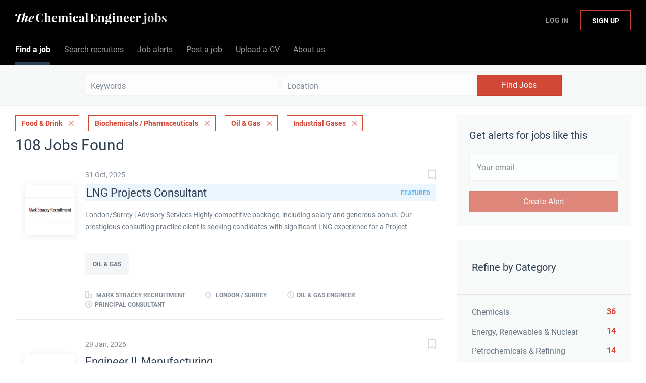

--- FILE ---
content_type: text/html;charset=utf-8
request_url: https://jobs.thechemicalengineer.com/jobs/?categories%5B%5D=Food%20%26%20Drink&categories%5B%5D=Biochemicals%20%2F%20Pharmaceuticals&categories%5B%5D=Oil%20%26%20Gas&categories%5B%5D=Industrial%20Gases
body_size: 18139
content:
<!DOCTYPE html>
<html lang="en">
<head>
    <meta charset="utf-8">
    <meta http-equiv="X-UA-Compatible" content="IE=edge">
    <meta name="viewport" content="width=device-width, initial-scale=1">
    <!-- The above 3 meta tags *must* come first in the head; any other head content must come *after* these tags -->

    <meta name="keywords" content="108 Food &amp; Drink Biochemicals / Pharmaceuticals Oil &amp; Gas Industrial Gases jobs available on The Chemical Engineer Job Board. Apply or sign up for job alerts to get new jobs by email.">
    <meta name="description" content="108 Food &amp; Drink Biochemicals / Pharmaceuticals Oil &amp; Gas Industrial Gases jobs available on The Chemical Engineer Job Board. Apply or sign up for job alerts to get new jobs by email.">
    <meta name="viewport" content="width=device-width, height=device-height,
                                   initial-scale=1.0, maximum-scale=1.0,
                                   target-densityDpi=device-dpi">
    <link rel="alternate" type="application/rss+xml" title="Jobs" href="https://jobs.thechemicalengineer.com/rss/">

    <title>Food &amp; Drink Biochemicals / Pharmaceuticals Oil &amp; Gas Industrial Gases jobs | The Chemical Engineer Job Board</title>

    <link href="https://cdn.smartjobboard.com/2025.09/templates/BreezeDND/assets/styles.css" rel="stylesheet">

    <link href="https://jobs.thechemicalengineer.com/templates/BreezeDND/assets/style/styles.css?v=1759913563.1876" rel="stylesheet" id="styles">

    <link rel="icon" href="https://jobs.thechemicalengineer.com/templates/BreezeDND/assets/images/tce-favicon.png" type="image/x-icon" />
<link href="https://cdn.smartjobboard.com/fonts/roboto/style.css" rel="stylesheet" type="text/css" media="print" onload="this.media='all'; this.onload=null;">
<link href="https://cdn.smartjobboard.com/fonts/roboto/style.css" rel="stylesheet" type="text/css" media="print" onload="this.media='all'; this.onload=null;">
<meta name="robots" content="noindex">
<meta property="og:type" content="website" />
<meta property="og:site_name" content="The Chemical Engineer Job Board" />
<meta property="og:url" content="https://jobs.thechemicalengineer.com/jobs/?categories%5B%5D=Food%20%26%20Drink&amp;categories%5B%5D=Biochemicals%20%2F%20Pharmaceuticals&amp;categories%5B%5D=Oil%20%26%20Gas&amp;categories%5B%5D=Industrial%20Gases" />
<meta property="og:title" content="Food &amp; Drink Biochemicals / Pharmaceuticals Oil &amp; Gas Industrial Gases jobs | The Chemical Engineer Job Board" />
<meta property="og:description" content="108 Food &amp; Drink Biochemicals / Pharmaceuticals Oil &amp; Gas Industrial Gases jobs available on The Chemical Engineer Job Board. Apply or sign up for job alerts to get new jobs by email." />
<meta property="og:image" content="https://jobs.thechemicalengineer.com/templates/BreezeDND/assets/images/tce-share.jpg" />
<meta name="twitter:image" content="https://jobs.thechemicalengineer.com/templates/BreezeDND/assets/images/tce-share.jpg">
<meta property="og:image" content="https://jobs.thechemicalengineer.com/templates/BreezeDND/assets/images/tce-jobs-mast-tr.png" />
<script type="application/ld+json">{"@context":"https:\/\/schema.org","@type":"WebSite","url":"https:\/\/jobs.thechemicalengineer.com","image":"https:\/\/jobs.thechemicalengineer.com\/templates\/BreezeDND\/assets\/images\/tce-jobs-mast-tr.png","description":"Search chemical and process engineering jobs and sign up to email alerts. The Institution of Chemical Engineers (IChemE) is a multi-national institution accrediting chemical engineers.","keywords":"engineering jobs, engineering roles, icheme jobs, careers in engineering, jobs in chemical and process engineering, chemical engineering jobs, process engineering jobs, the chemical engineer jobs","name":"The Chemical Engineer Job Board","potentialAction":{"@type":"SearchAction","target":"https:\/\/jobs.thechemicalengineer.com\/jobs\/?q={q}","query-input":"required name=q"}}</script>
            <!-- Global Site Tag (gtag.js) - Google Analytics -->
        <script async src="https://www.googletagmanager.com/gtag/js?id=G-M66KZWDPNC"></script>
        <script>
            window.dataLayer = window.dataLayer || [];
            function gtag(){ dataLayer.push(arguments); }
            gtag('js', new Date());
                            gtag('config', 'G-M66KZWDPNC', { 'anonymize_ip': true });
                                        gtag('config', 'UA-110320771-1', {
                    'anonymize_ip': true,
                    'dimension1': 'thechemicalengineer.mysmartjobboard.com',
                    'dimension2': 'BreezeDND'
                });
                    </script>
            <script>
    </script>    <style type="text/css">.navbar {
    min-height: 69px;
    font-size: 16px;
  	font-weight: 400;
  	border: none;
    background: none;
    z-index: 20;
    background: #000000;
    border-radius: 0;
    margin-bottom: 0;
    border-bottom: 1px solid #e4e6e8;
}

.navbar-left .navbar__item:nth-child(1) a {
	color: #ffffff !important;
}

.navbar-left .navbar__item:nth-child(2) a {
  	color: #ffffff !important;
}

.navbar-left .navbar__item:nth-child(3) a {
  	color: #ffffff !important;
}

.navbar-left .navbar__item:nth-child(4) a {
  	color: #ffffff !important;
}

.navbar-left .navbar__item:nth-child(5) a {
	color: #ffffff !important;
}

.navbar-left .navbar__item:nth-child(6) a {
	color: #ffffff !important;
}

.navbar-right .navbar__item:nth-child(1) a{
	color: #ffffff !important;
}

.navbar-right .navbar__item:nth-child(2) a{
	color: #ffffff !important;
}

.navbar-collapse {
	background: #000000;
  	color: #ffffff !important;
}

.navbar .container {
    position: relative;
    max-width: 1843px;
}

.container-fluid {
    max-width: 100% !important;
    width: 100% !important;
}

section.main-sections {
    margin-top: 20px !important;
}

.container {
    max-width: 100%;
    width: 100%;
}

.form {
    max-width: 700px;
    width: 100%;
    margin: 40px auto;
    float: none;
}

.subscribe__description p {
	text-align: center;
}

.widget__text-block {
	text-align: center;
    width: 1100px;
}

.title__primary {
	font-size: 30px;
    font-weight: 400;
}

.details-header__title {
	font-size: 30px;
    font-weight: 400;
}

.main-banner__head {
    margin-top: 70px;
}

.search-results__title {
    text-transform: capitalize;
  	font-size: 30px;
    font-weight: 400;
}

.listing__title {
	font-size: 30px;
    font-weight: 400;
  	text-transform: capitalize;
}

.jobs-by__title {
    font-weight: 400;
}

.featured-companies__title {
    font-weight: 400;
  	  	text-transform: capitalize;
}

.subscribe__description h3 {
    font-weight: 400;
}

.secondary-banner h3 {
    font-weight: 400;
}

.featured-companies .featured-company__image {
    width: 100px;
}

.listing-item__logo--wrapper {
    width: 100px;
    height: 100px;
    min-width: 100px;
}

.listing-item__logo .media-object {
    max-width: 100px;
    max-height: 100px;
    display: inline-block;
}

.footer ul {
    padding-left: 30px;
    list-style: none;
    font-size: 14px;
}

.footer ul li {
    text-transform: none;
    margin-bottom: 10px;
}

.search-results__companies {
    max-width: 100%;
    margin: 30px auto 0;
    text-align: left;
    padding: 0;
}

.checkout-message {
    padding: 0px 30px 65px;
    color: rgba(44, 61, 80, 0.70);
    background: #fff;
    border-radius: 6px;
    margin: 0px auto 80px;
    max-width: 510px;
}

h1 {
	color: #2d3e50;
	font-weight: 400;
  	font-size: 30px;
	font-family: "Roboto", sans-serif;
}

h2 {
	color: #2d3e50;
	font-weight: 400;
  	font-size: 25px;
	font-family: "Roboto", sans-serif;
}

h4 {
    margin-top: 20px;
    margin-bottom: 20px;
}

dl, ol, ul {
    margin-top: 0;
    margin-bottom: 20px;
}

.my-account-listings .has-left-postings {
    text-transform: none;
}

.link, a {
    color: #d14836;
  	text-decoration: none;
}

.listing-item__logo {
    vertical-align: top;
    width: 100px;
    min-width: 100px;
    height: 100px;
    margin-right: 20px !important;
    text-align: center;
    position: relative;
    padding-top: 30px;
    padding-right: 20px;
}

[data-field=access_type] {
    display: none;
}

.main-banner {
    height: 360px;
    background-size: cover;
}

.main-banner__head h2 {
    text-transform: none;
}

.btn__bold {
    font-weight: normal;
    text-transform: none;
  	font-size: 16px;
}

.view-all__btn {
    font-weight: normal;
    text-transform: none;
  	font-size: 16px;
}

img.invoice__logo {
  	background: #333;
  	border: 20px solid #333;
}

.login-help .link {
    text-transform: none;
}</style>
    <script src=https://engage.icheme.org/DM-0050571743-01/ddgtag.js></script>
</head>
<body>
    <nav class="navbar navbar-default">
	<div class="container container-fluid">
		<div class="logo navbar-header">
			<a class="logo__text navbar-brand" href="https://jobs.thechemicalengineer.com">
				<img src="https://jobs.thechemicalengineer.com/templates/BreezeDND/assets/images/tce-jobs-mast-tr.png" alt="The Chemical Engineer Job Board" />
			</a>
		</div>
		<div class="burger-button__wrapper burger-button__wrapper__js visible-sm visible-xs"
			 data-target="#navbar-collapse" data-toggle="collapse">
			<a href="#" aria-label="Navigation Menu"><div class="burger-button"></div></a>
		</div>
		<div class="collapse navbar-collapse" id="navbar-collapse">
			<div class="visible-sm visible-xs">
													<ul class="nav navbar-nav navbar-left">
            <li class="navbar__item active">
            <a class="navbar__link" href="/jobs/" ><span>Find a job</span></a>
                    </li>
            <li class="navbar__item ">
            <a class="navbar__link" href="/companies/" ><span>Search recruiters</span></a>
                    </li>
            <li class="navbar__item ">
            <a class="navbar__link" href="/job-alerts/" ><span>Job alerts</span></a>
                    </li>
            <li class="navbar__item ">
            <a class="navbar__link" href="/employer-products/" ><span>Post a job</span></a>
                    </li>
            <li class="navbar__item ">
            <a class="navbar__link" href="https://thechemicalengineer.mysmartjobboard.com/registration/?user_group_id=JobSeeker" ><span>Upload a CV</span></a>
                    </li>
            <li class="navbar__item ">
            <a class="navbar__link" href="/about/" ><span>About us</span></a>
                    </li>
    </ul>


				
			</div>
			<ul class="nav navbar-nav navbar-right">
									<li class="navbar__item navbar__item ">
						<a class="navbar__link navbar__login" href="https://jobs.thechemicalengineer.com/login/">Log In</a>
					</li>
					<li class="navbar__item navbar__item__filled"><a class="navbar__link  btn__blue" href="https://jobs.thechemicalengineer.com/registration/">Sign up</a></li>
							</ul>
			<div class="visible-md visible-lg">
									<ul class="nav navbar-nav navbar-left">
            <li class="navbar__item active">
            <a class="navbar__link" href="/jobs/" ><span>Find a job</span></a>
                    </li>
            <li class="navbar__item ">
            <a class="navbar__link" href="/companies/" ><span>Search recruiters</span></a>
                    </li>
            <li class="navbar__item ">
            <a class="navbar__link" href="/job-alerts/" ><span>Job alerts</span></a>
                    </li>
            <li class="navbar__item ">
            <a class="navbar__link" href="/employer-products/" ><span>Post a job</span></a>
                    </li>
            <li class="navbar__item ">
            <a class="navbar__link" href="https://thechemicalengineer.mysmartjobboard.com/registration/?user_group_id=JobSeeker" ><span>Upload a CV</span></a>
                    </li>
            <li class="navbar__item ">
            <a class="navbar__link" href="/about/" ><span>About us</span></a>
                    </li>
    </ul>


				
			</div>
		</div>
	</div>
</nav>

<div id="apply-modal" class="modal fade" tabindex="-1">
	<div class="modal-dialog">
		<div class="modal-content">
			<div class="modal-header">
				<button type="button" class="close" data-dismiss="modal" aria-label="Close"></button>
				<h4 class="modal-title"></h4>
			</div>
			<div class="modal-body">
			</div>
		</div>
	</div>
</div>

                    
    <div class="page-row page-row-expanded">
        <div class="display-item">
            
    <div class="search-header hidden-xs-480"></div>
    <div class="quick-search__inner-pages hidden-xs-480">
            <div class="quick-search has-location">
	<div class="quick-search__wrapper">
		<form action="https://jobs.thechemicalengineer.com/jobs/" class="form-inline row" target="_top">
			<div class="form-group form-group__input ">
				<input type="text" value="" class="form-control" name="q" id="keywords" placeholder="Keywords" />
			</div>
							<div class="form-group form-group__input">
					<label for="Location" class="form-label sr-only">Location</label>
<input type="text" name="l" id="Location" class="form-control form-control__google-location" value="" placeholder="Location"/>
<input type="hidden" name="r" disabled />
				</div>
																					<input type="hidden" name="categories[]" value="Food &amp; Drink">
											<input type="hidden" name="categories[]" value="Biochemicals / Pharmaceuticals">
											<input type="hidden" name="categories[]" value="Oil &amp; Gas">
											<input type="hidden" name="categories[]" value="Industrial Gases">
																															<div class="form-group form-group__btn">
				<button type="submit" class="quick-search__find btn btn__orange btn__bold ">Find Jobs</button>
			</div>
		</form>
	</div>
</div>


    </div>
    <div class="container">
        <div class="details-body details-body__search clearfix">
                                        <div class="col-sm-3 col-xs-12 sidebar-col pull-right">
                                            <div class="alert__block alert__block-form">
                            <div class="alert__block subscribe__description">
                                <h3 class="hide-title">Get alerts for jobs like this</h3>
                                <a class="toggle--alert-block--form visible-xs collapsed search-results" href="#">
                                    Get alerts for jobs like this                                </a>
                            </div>
                            <div class="alert__form--wrapper show">
                                <form action="https://jobs.thechemicalengineer.com/job-alerts/create/?categories[]=Food%20%26%20Drink&categories[]=Biochemicals%20%2F%20Pharmaceuticals&categories[]=Oil%20%26%20Gas&categories[]=Industrial%20Gases" method="post" id="create-alert" class="alert__form with-captcha">
                                    <input type="hidden" name="action" value="save" />
                                    <input type="hidden" name="email_frequency" value="daily" />
                                    <div class="alert__messages">
                                    </div>
                                    <div class="form-group alert__form__input" data-field="email">
                                        <input type="email" class="form-control" name="email" value="" placeholder="Your email">
                                    </div>
                                    <div class="form-group alert__form__input text-center">
                                        <input type="submit" name="save" value="Create Alert" class="btn__submit-modal btn btn__orange btn__bold" >
                                    </div>
                                </form>
                            </div>
                        </div>
                    
                    <div class="refine-search clearfix">
                        <a class="toggle--refine-search visible-xs" role="button" data-toggle="collapse" href="#" aria-expanded="true">
                            Refine Search                        </a>
                        <div class="refine-search__wrapper">
                            <div class="quick-search__inner-pages visible-xs-480">
                                    <div class="quick-search has-location">
	<div class="quick-search__wrapper">
		<form action="https://jobs.thechemicalengineer.com/jobs/" class="form-inline row" target="_top">
			<div class="form-group form-group__input ">
				<input type="text" value="" class="form-control" name="q" id="keywords" placeholder="Keywords" />
			</div>
							<div class="form-group form-group__input">
					<label for="Location" class="form-label sr-only">Location</label>
<input type="text" name="l" id="Location" class="form-control form-control__google-location" value="" placeholder="Location"/>
<input type="hidden" name="r" disabled />
				</div>
																					<input type="hidden" name="categories[]" value="Food &amp; Drink">
											<input type="hidden" name="categories[]" value="Biochemicals / Pharmaceuticals">
											<input type="hidden" name="categories[]" value="Oil &amp; Gas">
											<input type="hidden" name="categories[]" value="Industrial Gases">
																															<div class="form-group form-group__btn">
				<button type="submit" class="quick-search__find btn btn__orange btn__bold ">Find Jobs</button>
			</div>
		</form>
	</div>
</div>


                            </div>
                            


    <div class="refine-search__block clearfix">
        <span class="btn__refine-search">
                        Refine by Category        </span>
        <div class="refine-search__item-list collapse in clearfix" id="refine-block-JobCategory">
                                            <a class="refine-search__item" href="https://jobs.thechemicalengineer.com/jobs/?categories[]=Food%20%26%20Drink&categories[]=Biochemicals%20%2F%20Pharmaceuticals&categories[]=Oil%20%26%20Gas&categories[]=Industrial%20Gases&categories[]=Chemicals" rel="nofollow">
                    <span class="refine-search__value">Chemicals</span>
                    <span class="refine-search__count pull-right">36</span>
                </a>
                                            <a class="refine-search__item" href="https://jobs.thechemicalengineer.com/jobs/?categories[]=Food%20%26%20Drink&categories[]=Biochemicals%20%2F%20Pharmaceuticals&categories[]=Oil%20%26%20Gas&categories[]=Industrial%20Gases&categories[]=Energy%2C%20Renewables%20%26%20Nuclear" rel="nofollow">
                    <span class="refine-search__value">Energy, Renewables &amp; Nuclear</span>
                    <span class="refine-search__count pull-right">14</span>
                </a>
                                            <a class="refine-search__item" href="https://jobs.thechemicalengineer.com/jobs/?categories[]=Food%20%26%20Drink&categories[]=Biochemicals%20%2F%20Pharmaceuticals&categories[]=Oil%20%26%20Gas&categories[]=Industrial%20Gases&categories[]=Petrochemicals%20%26%20Refining" rel="nofollow">
                    <span class="refine-search__value">Petrochemicals &amp; Refining</span>
                    <span class="refine-search__count pull-right">14</span>
                </a>
                                            <a class="refine-search__item" href="https://jobs.thechemicalengineer.com/jobs/?categories[]=Food%20%26%20Drink&categories[]=Biochemicals%20%2F%20Pharmaceuticals&categories[]=Oil%20%26%20Gas&categories[]=Industrial%20Gases&categories[]=Insurance%2C%20Risk%20%26%20Safety" rel="nofollow">
                    <span class="refine-search__value">Insurance, Risk &amp; Safety</span>
                    <span class="refine-search__count pull-right">5</span>
                </a>
                                            <a class="refine-search__item" href="https://jobs.thechemicalengineer.com/jobs/?categories[]=Food%20%26%20Drink&categories[]=Biochemicals%20%2F%20Pharmaceuticals&categories[]=Oil%20%26%20Gas&categories[]=Industrial%20Gases&categories[]=Minerals%20%26%20Mining" rel="nofollow">
                    <span class="refine-search__value">Minerals &amp; Mining</span>
                    <span class="refine-search__count pull-right">3</span>
                </a>
                                            <a class="refine-search__item" href="https://jobs.thechemicalengineer.com/jobs/?categories[]=Food%20%26%20Drink&categories[]=Biochemicals%20%2F%20Pharmaceuticals&categories[]=Oil%20%26%20Gas&categories[]=Industrial%20Gases&categories[]=Water%20%26%20Waste" rel="nofollow">
                    <span class="refine-search__value">Water &amp; Waste</span>
                    <span class="refine-search__count pull-right">2</span>
                </a>
                                </div>
    </div>
    <div class="refine-search__block clearfix">
        <span class="btn__refine-search">
                        Refine by Job Role        </span>
        <div class="refine-search__item-list collapse in clearfix" id="refine-block-EmploymentType">
                                            <a class="refine-search__item" href="https://jobs.thechemicalengineer.com/jobs/?categories[]=Food%20%26%20Drink&categories[]=Biochemicals%20%2F%20Pharmaceuticals&categories[]=Oil%20%26%20Gas&categories[]=Industrial%20Gases&job_type[]=Process%20Engineer" rel="nofollow">
                    <span class="refine-search__value">Process Engineer</span>
                    <span class="refine-search__count pull-right">56</span>
                </a>
                                            <a class="refine-search__item" href="https://jobs.thechemicalengineer.com/jobs/?categories[]=Food%20%26%20Drink&categories[]=Biochemicals%20%2F%20Pharmaceuticals&categories[]=Oil%20%26%20Gas&categories[]=Industrial%20Gases&job_type[]=Automation%20Engineer" rel="nofollow">
                    <span class="refine-search__value">Automation Engineer</span>
                    <span class="refine-search__count pull-right">14</span>
                </a>
                                            <a class="refine-search__item" href="https://jobs.thechemicalengineer.com/jobs/?categories[]=Food%20%26%20Drink&categories[]=Biochemicals%20%2F%20Pharmaceuticals&categories[]=Oil%20%26%20Gas&categories[]=Industrial%20Gases&job_type[]=Developer%20Engineer" rel="nofollow">
                    <span class="refine-search__value">Developer Engineer</span>
                    <span class="refine-search__count pull-right">11</span>
                </a>
                                            <a class="refine-search__item" href="https://jobs.thechemicalengineer.com/jobs/?categories[]=Food%20%26%20Drink&categories[]=Biochemicals%20%2F%20Pharmaceuticals&categories[]=Oil%20%26%20Gas&categories[]=Industrial%20Gases&job_type[]=Director%20of%20Engineering" rel="nofollow">
                    <span class="refine-search__value">Director of Engineering</span>
                    <span class="refine-search__count pull-right">9</span>
                </a>
                                            <a class="refine-search__item" href="https://jobs.thechemicalengineer.com/jobs/?categories[]=Food%20%26%20Drink&categories[]=Biochemicals%20%2F%20Pharmaceuticals&categories[]=Oil%20%26%20Gas&categories[]=Industrial%20Gases&job_type[]=Lead%20Engineer" rel="nofollow">
                    <span class="refine-search__value">Lead Engineer</span>
                    <span class="refine-search__count pull-right">9</span>
                </a>
                                            <a class="refine-search__item" href="https://jobs.thechemicalengineer.com/jobs/?categories[]=Food%20%26%20Drink&categories[]=Biochemicals%20%2F%20Pharmaceuticals&categories[]=Oil%20%26%20Gas&categories[]=Industrial%20Gases&job_type[]=Controller" rel="nofollow">
                    <span class="refine-search__value">Controller</span>
                    <span class="refine-search__count pull-right">7</span>
                </a>
                                                <div class="less-more" style="display: none;">
                                <a class="refine-search__item" href="https://jobs.thechemicalengineer.com/jobs/?categories[]=Food%20%26%20Drink&categories[]=Biochemicals%20%2F%20Pharmaceuticals&categories[]=Oil%20%26%20Gas&categories[]=Industrial%20Gases&job_type[]=Manufacturing%20Engineer" rel="nofollow">
                    <span class="refine-search__value">Manufacturing Engineer</span>
                    <span class="refine-search__count pull-right">7</span>
                </a>
                                            <a class="refine-search__item" href="https://jobs.thechemicalengineer.com/jobs/?categories[]=Food%20%26%20Drink&categories[]=Biochemicals%20%2F%20Pharmaceuticals&categories[]=Oil%20%26%20Gas&categories[]=Industrial%20Gases&job_type[]=Engineer" rel="nofollow">
                    <span class="refine-search__value">Engineer</span>
                    <span class="refine-search__count pull-right">4</span>
                </a>
                                            <a class="refine-search__item" href="https://jobs.thechemicalengineer.com/jobs/?categories[]=Food%20%26%20Drink&categories[]=Biochemicals%20%2F%20Pharmaceuticals&categories[]=Oil%20%26%20Gas&categories[]=Industrial%20Gases&job_type[]=Process%20Safety%20Engineer" rel="nofollow">
                    <span class="refine-search__value">Process Safety Engineer</span>
                    <span class="refine-search__count pull-right">4</span>
                </a>
                                            <a class="refine-search__item" href="https://jobs.thechemicalengineer.com/jobs/?categories[]=Food%20%26%20Drink&categories[]=Biochemicals%20%2F%20Pharmaceuticals&categories[]=Oil%20%26%20Gas&categories[]=Industrial%20Gases&job_type[]=Senior%20Process%20Engineer" rel="nofollow">
                    <span class="refine-search__value">Senior Process Engineer</span>
                    <span class="refine-search__count pull-right">4</span>
                </a>
                                            <a class="refine-search__item" href="https://jobs.thechemicalengineer.com/jobs/?categories[]=Food%20%26%20Drink&categories[]=Biochemicals%20%2F%20Pharmaceuticals&categories[]=Oil%20%26%20Gas&categories[]=Industrial%20Gases&job_type[]=Quality%20Engineer" rel="nofollow">
                    <span class="refine-search__value">Quality Engineer</span>
                    <span class="refine-search__count pull-right">3</span>
                </a>
                                            <a class="refine-search__item" href="https://jobs.thechemicalengineer.com/jobs/?categories[]=Food%20%26%20Drink&categories[]=Biochemicals%20%2F%20Pharmaceuticals&categories[]=Oil%20%26%20Gas&categories[]=Industrial%20Gases&job_type[]=Process%20Designer" rel="nofollow">
                    <span class="refine-search__value">Process Designer</span>
                    <span class="refine-search__count pull-right">2</span>
                </a>
                                            <a class="refine-search__item" href="https://jobs.thechemicalengineer.com/jobs/?categories[]=Food%20%26%20Drink&categories[]=Biochemicals%20%2F%20Pharmaceuticals&categories[]=Oil%20%26%20Gas&categories[]=Industrial%20Gases&job_type[]=Production%20Engineer" rel="nofollow">
                    <span class="refine-search__value">Production Engineer</span>
                    <span class="refine-search__count pull-right">2</span>
                </a>
                                            <a class="refine-search__item" href="https://jobs.thechemicalengineer.com/jobs/?categories[]=Food%20%26%20Drink&categories[]=Biochemicals%20%2F%20Pharmaceuticals&categories[]=Oil%20%26%20Gas&categories[]=Industrial%20Gases&job_type[]=Reservoir%20Engineer" rel="nofollow">
                    <span class="refine-search__value">Reservoir Engineer</span>
                    <span class="refine-search__count pull-right">2</span>
                </a>
                                            <a class="refine-search__item" href="https://jobs.thechemicalengineer.com/jobs/?categories[]=Food%20%26%20Drink&categories[]=Biochemicals%20%2F%20Pharmaceuticals&categories[]=Oil%20%26%20Gas&categories[]=Industrial%20Gases&job_type[]=Project%20Manager" rel="nofollow">
                    <span class="refine-search__value">Project Manager</span>
                    <span class="refine-search__count pull-right">2</span>
                </a>
                                            <a class="refine-search__item" href="https://jobs.thechemicalengineer.com/jobs/?categories[]=Food%20%26%20Drink&categories[]=Biochemicals%20%2F%20Pharmaceuticals&categories[]=Oil%20%26%20Gas&categories[]=Industrial%20Gases&job_type[]=Oil%20%26%20Gas%20Engineer" rel="nofollow">
                    <span class="refine-search__value">Oil &amp; Gas Engineer</span>
                    <span class="refine-search__count pull-right">1</span>
                </a>
                                            <a class="refine-search__item" href="https://jobs.thechemicalengineer.com/jobs/?categories[]=Food%20%26%20Drink&categories[]=Biochemicals%20%2F%20Pharmaceuticals&categories[]=Oil%20%26%20Gas&categories[]=Industrial%20Gases&job_type[]=Principal%20Consultant" rel="nofollow">
                    <span class="refine-search__value">Principal Consultant</span>
                    <span class="refine-search__count pull-right">1</span>
                </a>
                                            <a class="refine-search__item" href="https://jobs.thechemicalengineer.com/jobs/?categories[]=Food%20%26%20Drink&categories[]=Biochemicals%20%2F%20Pharmaceuticals&categories[]=Oil%20%26%20Gas&categories[]=Industrial%20Gases&job_type[]=Improvement%20Engineer" rel="nofollow">
                    <span class="refine-search__value">Improvement Engineer</span>
                    <span class="refine-search__count pull-right">1</span>
                </a>
                                            <a class="refine-search__item" href="https://jobs.thechemicalengineer.com/jobs/?categories[]=Food%20%26%20Drink&categories[]=Biochemicals%20%2F%20Pharmaceuticals&categories[]=Oil%20%26%20Gas&categories[]=Industrial%20Gases&job_type[]=Risk%20Engineer" rel="nofollow">
                    <span class="refine-search__value">Risk Engineer</span>
                    <span class="refine-search__count pull-right">1</span>
                </a>
                                            <a class="refine-search__item" href="https://jobs.thechemicalengineer.com/jobs/?categories[]=Food%20%26%20Drink&categories[]=Biochemicals%20%2F%20Pharmaceuticals&categories[]=Oil%20%26%20Gas&categories[]=Industrial%20Gases&job_type[]=Chemical%20Engineer" rel="nofollow">
                    <span class="refine-search__value">Chemical Engineer</span>
                    <span class="refine-search__count pull-right">1</span>
                </a>
                                        </div><a href="#" class="less-more__btn link">More</a>
                    </div>
    </div>
    <div class="refine-search__block clearfix">
        <span class="btn__refine-search">
                        Refine by Salary        </span>
        <div class="refine-search__item-list collapse in clearfix" id="refine-block-Salary">
                                            <a class="refine-search__item" href="https://jobs.thechemicalengineer.com/jobs/?categories[]=Food%20%26%20Drink&categories[]=Biochemicals%20%2F%20Pharmaceuticals&categories[]=Oil%20%26%20Gas&categories[]=Industrial%20Gases&salary=6" rel="nofollow">
                    <span class="refine-search__value">£60,000 - £70,000</span>
                    <span class="refine-search__count pull-right">1</span>
                </a>
                                            <a class="refine-search__item" href="https://jobs.thechemicalengineer.com/jobs/?categories[]=Food%20%26%20Drink&categories[]=Biochemicals%20%2F%20Pharmaceuticals&categories[]=Oil%20%26%20Gas&categories[]=Industrial%20Gases&salary=7" rel="nofollow">
                    <span class="refine-search__value">£70,000 - £100,000</span>
                    <span class="refine-search__count pull-right">1</span>
                </a>
                                            <a class="refine-search__item" href="https://jobs.thechemicalengineer.com/jobs/?categories[]=Food%20%26%20Drink&categories[]=Biochemicals%20%2F%20Pharmaceuticals&categories[]=Oil%20%26%20Gas&categories[]=Industrial%20Gases&salary=8" rel="nofollow">
                    <span class="refine-search__value">£100,000 and up</span>
                    <span class="refine-search__count pull-right">1</span>
                </a>
                                </div>
    </div>
                        </div>
                    </div>
                                    </div>
                        <div class="search-results col-xs-12 col-sm-9 main-col pull-left  ">
                                    <div class="current-search__top">
                                                                                                                        <a class="badge" href="https://jobs.thechemicalengineer.com/jobs/?categories[]=Biochemicals%20%2F%20Pharmaceuticals&categories[]=Oil%20%26%20Gas&categories[]=Industrial%20Gases">Food &amp; Drink</a>
                                                                    <a class="badge" href="https://jobs.thechemicalengineer.com/jobs/?categories[]=Food%20%26%20Drink&categories[]=Oil%20%26%20Gas&categories[]=Industrial%20Gases">Biochemicals / Pharmaceuticals</a>
                                                                    <a class="badge" href="https://jobs.thechemicalengineer.com/jobs/?categories[]=Food%20%26%20Drink&categories[]=Biochemicals%20%2F%20Pharmaceuticals&categories[]=Industrial%20Gases">Oil &amp; Gas</a>
                                                                    <a class="badge" href="https://jobs.thechemicalengineer.com/jobs/?categories[]=Food%20%26%20Drink&categories[]=Biochemicals%20%2F%20Pharmaceuticals&categories[]=Oil%20%26%20Gas">Industrial Gases</a>
                                                                                                                                </div>
                
                                                    <h1 class="search-results__title">
                        108 jobs found
                    </h1>
                                <div class="widgets__container editable-only     " data-name="job_search_list">
            <div class="section" data-type="listing_search_list" data-name="Select fields for job search results" >
            			<article class="media well listing-item listing-item__jobs listing-item__featured">
    <div class="media-left listing-item__logo">
        <a href="https://jobs.thechemicalengineer.com/job/11131/lng-projects-consultant/" class="listing-item__logo--wrapper">
                            <img class="media-object profile__img-company" src="https://jobs.thechemicalengineer.com/files/pictures/MSR.jpg" alt="Mark Stracey Recruitment">
                    </a>
    </div>
    <div class="media-body">
        <div class="listing-item__date">
                            31 Oct, 2025
                        &nbsp;
        </div>
                    <a class="save-job" data-toggle="modal" data-target="#apply-modal" data-id="11131" title="Save" data-href="/saved-jobs/?id=11131&action=save&reload=✓" rel="nofollow" href="#"></a>
                <div class="media-heading listing-item__title listing-item__featured-bg">
                            <a href="https://jobs.thechemicalengineer.com/job/11131/lng-projects-consultant/" class="link">LNG Projects Consultant</a>
                        <span class="listing-item__title--featured pull-right">Featured</span>        </div>
                    <div class="listing-item__info listing-item__info--item-salary-range clearfix">
                
            </div>
                            <div class="listing-item__desc ">
                 London/Surrey | Advisory Services    
 Highly competitive package, including salary and generous bonus.    
 Our prestigious consulting practice client is seeking candidates with significant LNG experience for a Project Consultant role.&nbsp; The candidate will support the firm&rsquo;s advisory and dispute resolution work in activities related to the design, fabrication, construction, commissioning, startup, and operations of LNG, natural gas processing, and/or regasification facilities.&nbsp; The preferred candidate has a comprehensive understanding of LNG operational requirements and experience applying those requirements during the execution of large LNG facility projects ($500 million+).&nbsp; Additionally, the candidate should possess the requisite knowledge of the LNG supply chain and infrastructure, including pipelines, power generation, gas pretreating, liquefaction, storage, marine jetty and cargo loading facilities, and regasification.&nbsp; The candidate will have held...
            </div>
                            <div class="listing-item__fields">
        <table>
                                                                                                                                                                                        
                                <tr>
                        <td colspan="2">
                <div class="field-type--multilist">
                    <span class="job-type__value ">
                                    Oil &amp; Gas                            </span>
                </div>
            </td>
        </tr>
    
        </table>
    </div>

                                            <br />
                        <div class="listing-item__info clearfix">
                                            <span class="listing-item__info--item listing-item__info--item-company">
                    Mark Stracey Recruitment
                </span>
                                        <span class="listing-item__info--item listing-item__info--item-location">
                    London / Surrey
                </span>
                                                                                                        <span class="listing-item__info--item listing-item__info--item-employment-type">Oil & Gas Engineer</span>
                                                                                                    <span class="listing-item__info--item listing-item__info--item-employment-type">Principal Consultant</span>
                                                        
            </div>
            </div>
</article>

						<article class="media well listing-item listing-item__jobs ">
    <div class="media-left listing-item__logo">
        <a href="https://jobs.thechemicalengineer.com/job/11582/engineer-ii-manufacturing/" class="listing-item__logo--wrapper">
                            <img class="media-object profile__img-company" src="https://jobs.thechemicalengineer.com/files/pictures/Thermo-Fisher.jpg" alt="Thermo Fisher Scientific">
                    </a>
    </div>
    <div class="media-body">
        <div class="listing-item__date">
                            29 Jan, 2026
                        &nbsp;
        </div>
                    <a class="save-job" data-toggle="modal" data-target="#apply-modal" data-id="11582" title="Save" data-href="/saved-jobs/?id=11582&action=save&reload=✓" rel="nofollow" href="#"></a>
                <div class="media-heading listing-item__title ">
                            <a href="https://jobs.thechemicalengineer.com/job/11582/engineer-ii-manufacturing/" class="link">Engineer II, Manufacturing</a>
                                </div>
                    <div class="listing-item__info listing-item__info--item-salary-range clearfix">
                
            </div>
                            <div class="listing-item__desc ">
                   Job Description   
 &nbsp; 
 At Thermo Fisher Scientific, your work will make a meaningful difference by enabling customers to develop cancer therapies, protect the environment, and ensure global food safety. The processes you support directly strengthen the supply chain behind these critical advancements. 
 We are also committed to supporting your professional growth, offering development resources and career pathways that help you build your skills and achieve your long-term goals within a global, industry-leading organization. 
 &nbsp; 
 Location: Detroit, Michigan 
 &nbsp; 
  How will you make an impact:  
 &nbsp; 
 The Manufacturing Engineer supporting AO peptone manufacturing will make a significant impact by strengthening the performance, reliability, and scalability of production operations for animal-origin supplements. This role is essential in ensuring that manufacturing processes operate flawlessly and consistently deliver high-quality products that support...
            </div>
                            <div class="listing-item__fields">
        <table>
                                                                                                                                                                                        
                                <tr>
                        <td colspan="2">
                <div class="field-type--multilist">
                    <span class="job-type__value ">
                                    Biochemicals / Pharmaceuticals                            </span>
                </div>
            </td>
        </tr>
    
        </table>
    </div>

                                            <br />
                        <div class="listing-item__info clearfix">
                                            <span class="listing-item__info--item listing-item__info--item-company">
                    Thermo Fisher Scientific
                </span>
                                        <span class="listing-item__info--item listing-item__info--item-location">
                    Detroit, MI, USA
                </span>
                                                                                                        <span class="listing-item__info--item listing-item__info--item-employment-type">Manufacturing Engineer</span>
                                                        
            </div>
            </div>
</article>

						<article class="media well listing-item listing-item__jobs ">
    <div class="media-left listing-item__logo">
        <a href="https://jobs.thechemicalengineer.com/job/11581/automation-engineer/" class="listing-item__logo--wrapper">
                            <img class="media-object profile__img-company" src="https://jobs.thechemicalengineer.com/files/pictures/Thermo-Fisher.jpg" alt="Thermo Fisher Scientific">
                    </a>
    </div>
    <div class="media-body">
        <div class="listing-item__date">
                            29 Jan, 2026
                        &nbsp;
        </div>
                    <a class="save-job" data-toggle="modal" data-target="#apply-modal" data-id="11581" title="Save" data-href="/saved-jobs/?id=11581&action=save&reload=✓" rel="nofollow" href="#"></a>
                <div class="media-heading listing-item__title ">
                            <a href="https://jobs.thechemicalengineer.com/job/11581/automation-engineer/" class="link">Automation Engineer</a>
                                </div>
                    <div class="listing-item__info listing-item__info--item-salary-range clearfix">
                
            </div>
                            <div class="listing-item__desc ">
                   Job Description   
 &nbsp; 
 As part of the Thermo Fisher Scientific team, you&rsquo;ll discover meaningful work that makes a positive impact on a global scale. Join our colleagues in bringing our Mission to life every single day to enable our customers to make the world healthier, cleaner and safer. We provide our global teams with the resources needed to achieve individual career goals while helping to take science a step beyond by developing solutions for some of the world&rsquo;s toughest challenges, like protecting the environment, making sure our food is safe or helping find cures for cancer.  DESCRIPTION: Join an innovative team at Thermo Fisher Scientific, where you'll&nbsp;drive IT/OT convergence across the Clinical Trials Division (CTD), ensuring flawless integration of manufacturing equipment with network connectivity. The Automation Engineer will be responsible for designing, developing, and assisting with the implementation of computerized systems at CTD sites. The...
            </div>
                            <div class="listing-item__fields">
        <table>
                                                                                                                                                                                        
                                <tr>
                        <td colspan="2">
                <div class="field-type--multilist">
                    <span class="job-type__value ">
                                    Biochemicals / Pharmaceuticals                            </span>
                </div>
            </td>
        </tr>
    
        </table>
    </div>

                                            <br />
                        <div class="listing-item__info clearfix">
                                            <span class="listing-item__info--item listing-item__info--item-company">
                    Thermo Fisher Scientific
                </span>
                                        <span class="listing-item__info--item listing-item__info--item-location">
                    Allentown, PA, USA
                </span>
                                                                                                        <span class="listing-item__info--item listing-item__info--item-employment-type">Automation Engineer</span>
                                                        
            </div>
            </div>
</article>

						<article class="media well listing-item listing-item__jobs ">
    <div class="media-left listing-item__logo">
        <a href="https://jobs.thechemicalengineer.com/job/11580/automation-engineer/" class="listing-item__logo--wrapper">
                            <img class="media-object profile__img-company" src="https://jobs.thechemicalengineer.com/files/pictures/Thermo-Fisher.jpg" alt="Thermo Fisher Scientific">
                    </a>
    </div>
    <div class="media-body">
        <div class="listing-item__date">
                            29 Jan, 2026
                        &nbsp;
        </div>
                    <a class="save-job" data-toggle="modal" data-target="#apply-modal" data-id="11580" title="Save" data-href="/saved-jobs/?id=11580&action=save&reload=✓" rel="nofollow" href="#"></a>
                <div class="media-heading listing-item__title ">
                            <a href="https://jobs.thechemicalengineer.com/job/11580/automation-engineer/" class="link">Automation Engineer</a>
                                </div>
                    <div class="listing-item__info listing-item__info--item-salary-range clearfix">
                
            </div>
                            <div class="listing-item__desc ">
                   Job Description   
 &nbsp; 
 When you join us at Thermo Fisher Scientific, you&rsquo;ll be part of an inquisitive team that shares your passion for exploration and discovery. With revenues of more than $40 billion and the largest investment in R&amp;D in the industry, we give our people the resources and chances to create significant contributions to the world. 
 Location/Division Specific Information 
 Located in the vibrant city of Bangalore, Karnataka, India, our division is at the forefront of innovative technology. Join us to be part of an outstanding team crafting the future of automation engineering.&nbsp; 
 Discover Impactful Work: 
 At Thermo Fisher Scientific, you will determine and successfully implement world-class solutions within the IT domain. Your work will contribute to ambitious projects that foster innovation and excellence! 
  A DAY IN THE LIFE  
 
  Design, build, and implement &nbsp;end-to-end automation workflows using&nbsp; Ansible ,&nbsp;...
            </div>
                            <div class="listing-item__fields">
        <table>
                                                                                                                                                                                        
                                <tr>
                        <td colspan="2">
                <div class="field-type--multilist">
                    <span class="job-type__value ">
                                    Biochemicals / Pharmaceuticals                            </span>
                </div>
            </td>
        </tr>
    
        </table>
    </div>

                                            <br />
                        <div class="listing-item__info clearfix">
                                            <span class="listing-item__info--item listing-item__info--item-company">
                    Thermo Fisher Scientific
                </span>
                                        <span class="listing-item__info--item listing-item__info--item-location">
                    Bangalore, Karnataka, India
                </span>
                                                                                                        <span class="listing-item__info--item listing-item__info--item-employment-type">Automation Engineer</span>
                                                        
            </div>
            </div>
</article>

						<article class="media well listing-item listing-item__jobs ">
    <div class="media-left listing-item__logo">
        <a href="https://jobs.thechemicalengineer.com/job/11579/production-engineer/" class="listing-item__logo--wrapper">
                            <img class="media-object profile__img-company" src="https://jobs.thechemicalengineer.com/files/pictures/Thermo-Fisher.jpg" alt="Thermo Fisher Scientific">
                    </a>
    </div>
    <div class="media-body">
        <div class="listing-item__date">
                            29 Jan, 2026
                        &nbsp;
        </div>
                    <a class="save-job" data-toggle="modal" data-target="#apply-modal" data-id="11579" title="Save" data-href="/saved-jobs/?id=11579&action=save&reload=✓" rel="nofollow" href="#"></a>
                <div class="media-heading listing-item__title ">
                            <a href="https://jobs.thechemicalengineer.com/job/11579/production-engineer/" class="link">Production Engineer</a>
                                </div>
                    <div class="listing-item__info listing-item__info--item-salary-range clearfix">
                
            </div>
                            <div class="listing-item__desc ">
                   Job Description   
 &nbsp; 
 The ImmunoDiagnostics Division (IDD) develops, manufactures, and markets complete blood test systems to support the clinical diagnosis and monitoring of allergy, asthma and autoimmune diseases. With 1,800+ employees worldwide, IDD is the global leader in: in vitro allergy testing and also the European leader in autoimmunity diagnostics. The allergy and autoimmunity product lines operate on a common automated instrument platform, Phadia Laboratory Systems, which supports both productivity and cost efficiencies in clinical laboratories around the world. 
 &nbsp; 
  About the job  
 &nbsp; 
 We are seeking a highly motivated Production Engineer to join our Liquid Phase Manufacturing team, responsible for producing important System Reagents for diagnostics testing. 
 &nbsp; 
 As a Production Engineer you will collaborate closely with the three production teams within Liquid Phase to ensure that the ongoing activities will have the right priority....
            </div>
                            <div class="listing-item__fields">
        <table>
                                                                                                                                                                                        
                                <tr>
                        <td colspan="2">
                <div class="field-type--multilist">
                    <span class="job-type__value ">
                                    Biochemicals / Pharmaceuticals                            </span>
                </div>
            </td>
        </tr>
    
        </table>
    </div>

                                            <br />
                        <div class="listing-item__info clearfix">
                                            <span class="listing-item__info--item listing-item__info--item-company">
                    Thermo Fisher Scientific
                </span>
                                        <span class="listing-item__info--item listing-item__info--item-location">
                    Uppsala, Sweden
                </span>
                                                                                                        <span class="listing-item__info--item listing-item__info--item-employment-type">Production Engineer</span>
                                                        
            </div>
            </div>
</article>

						<article class="media well listing-item listing-item__jobs ">
    <div class="media-left listing-item__logo">
        <a href="https://jobs.thechemicalengineer.com/job/11578/scientist-ii-formulation-and-process-development/" class="listing-item__logo--wrapper">
                            <img class="media-object profile__img-company" src="https://jobs.thechemicalengineer.com/files/pictures/Thermo-Fisher.jpg" alt="Thermo Fisher Scientific">
                    </a>
    </div>
    <div class="media-body">
        <div class="listing-item__date">
                            29 Jan, 2026
                        &nbsp;
        </div>
                    <a class="save-job" data-toggle="modal" data-target="#apply-modal" data-id="11578" title="Save" data-href="/saved-jobs/?id=11578&action=save&reload=✓" rel="nofollow" href="#"></a>
                <div class="media-heading listing-item__title ">
                            <a href="https://jobs.thechemicalengineer.com/job/11578/scientist-ii-formulation-and-process-development/" class="link">Scientist II, Formulation and Process Development</a>
                                </div>
                    <div class="listing-item__info listing-item__info--item-salary-range clearfix">
                
            </div>
                            <div class="listing-item__desc ">
                   Job Description   
 &nbsp; 
  How will you make an impact?  
 You enjoy working with people! You are collaborative, upbeat, and optimistic! You are passionate about science, eager to learn and develop your career in the pharmaceutical industry. When you&rsquo;re part of the team at Thermo Fisher Scientific in Cincinnati, Ohio, you&rsquo;ll do important work, like helping customers develop new cures for cancer and speeding up the manufacturing of treatments for COVID-19. Your work will have real-world impact for patients that are waiting for life-saving medicines. As part of the Pharma Services group, our Cincinnati site develops and manufactures oral drug products for a wide range of small- and large-pharma companies, included tablets, capsules, and other complex dosage forms employing a wide range of manufacturing processes. 
 &nbsp; 
 As a Formulation Scientist, you will complete activities for the development of new formulations and manufacturing processes of solids,...
            </div>
                            <div class="listing-item__fields">
        <table>
                                                                                                                                                                                        
                                <tr>
                        <td colspan="2">
                <div class="field-type--multilist">
                    <span class="job-type__value ">
                                    Biochemicals / Pharmaceuticals                            </span>
                </div>
            </td>
        </tr>
    
        </table>
    </div>

                                            <br />
                        <div class="listing-item__info clearfix">
                                            <span class="listing-item__info--item listing-item__info--item-company">
                    Thermo Fisher Scientific
                </span>
                                        <span class="listing-item__info--item listing-item__info--item-location">
                    Cincinnati, OH, USA
                </span>
                                                                                                        <span class="listing-item__info--item listing-item__info--item-employment-type">Developer Engineer</span>
                                                                                                    <span class="listing-item__info--item listing-item__info--item-employment-type">Process Engineer</span>
                                                        
            </div>
            </div>
</article>

						<article class="media well listing-item listing-item__jobs ">
    <div class="media-left listing-item__logo">
        <a href="https://jobs.thechemicalengineer.com/job/11577/process-development-chemist-iii-polymer/" class="listing-item__logo--wrapper">
                            <img class="media-object profile__img-company" src="https://jobs.thechemicalengineer.com/files/pictures/Thermo-Fisher.jpg" alt="Thermo Fisher Scientific">
                    </a>
    </div>
    <div class="media-body">
        <div class="listing-item__date">
                            29 Jan, 2026
                        &nbsp;
        </div>
                    <a class="save-job" data-toggle="modal" data-target="#apply-modal" data-id="11577" title="Save" data-href="/saved-jobs/?id=11577&action=save&reload=✓" rel="nofollow" href="#"></a>
                <div class="media-heading listing-item__title ">
                            <a href="https://jobs.thechemicalengineer.com/job/11577/process-development-chemist-iii-polymer/" class="link">Process Development Chemist III - Polymer</a>
                                </div>
                    <div class="listing-item__info listing-item__info--item-salary-range clearfix">
                
            </div>
                            <div class="listing-item__desc ">
                   Job Description   
 &nbsp; 
  Title : Process Development Chemist III - Polymer 
  Location : Sunnyvale, CA 
  Schedule : Mon-Fri, 1st Shift 
 &nbsp; 
 As part of the Thermo Fisher Scientific team, you&rsquo;ll discover meaningful work that makes a positive impact on a global scale. Join our colleagues in bringing our Mission to life every single day to enable our customers to make the world healthier, cleaner and safer. We provide our global teams with the resources needed to achieve individual career goals while helping to take science a step beyond by developing solutions for some of the world&rsquo;s toughest challenges, like protecting the environment, making sure our food is safe or helping find cures for cancer. 
   How will you make an impact?  We are seeking a highly motivated Process Development Chemist to join our Polymer Chemistry Manufacturing team. The successful candidate will be responsible for providing technical expertise in polymer chemistry processes,...
            </div>
                            <div class="listing-item__fields">
        <table>
                                                                                                                                                                                        
                                <tr>
                        <td colspan="2">
                <div class="field-type--multilist">
                    <span class="job-type__value ">
                                    Biochemicals / Pharmaceuticals                            </span>
                </div>
            </td>
        </tr>
    
        </table>
    </div>

                                            <br />
                        <div class="listing-item__info clearfix">
                                            <span class="listing-item__info--item listing-item__info--item-company">
                    Thermo Fisher Scientific
                </span>
                                        <span class="listing-item__info--item listing-item__info--item-location">
                    Sunnyvale, CA, USA
                </span>
                                                                                                        <span class="listing-item__info--item listing-item__info--item-employment-type">Developer Engineer</span>
                                                                                                    <span class="listing-item__info--item listing-item__info--item-employment-type">Process Engineer</span>
                                                        
            </div>
            </div>
</article>

						<article class="media well listing-item listing-item__jobs ">
    <div class="media-left listing-item__logo">
        <a href="https://jobs.thechemicalengineer.com/job/11576/sci-iii-upstream-process-development/" class="listing-item__logo--wrapper">
                            <img class="media-object profile__img-company" src="https://jobs.thechemicalengineer.com/files/pictures/Thermo-Fisher.jpg" alt="Thermo Fisher Scientific">
                    </a>
    </div>
    <div class="media-body">
        <div class="listing-item__date">
                            29 Jan, 2026
                        &nbsp;
        </div>
                    <a class="save-job" data-toggle="modal" data-target="#apply-modal" data-id="11576" title="Save" data-href="/saved-jobs/?id=11576&action=save&reload=✓" rel="nofollow" href="#"></a>
                <div class="media-heading listing-item__title ">
                            <a href="https://jobs.thechemicalengineer.com/job/11576/sci-iii-upstream-process-development/" class="link">Sci III - Upstream Process Development</a>
                                </div>
                    <div class="listing-item__info listing-item__info--item-salary-range clearfix">
                
            </div>
                            <div class="listing-item__desc ">
                   Job Description   
 &nbsp; 
 &nbsp; 
 Thermo Fisher Scientific Inc. is the world leader in serving science, with annual revenue exceeding $35 billion. Whether our customers are accelerating life sciences research, solving sophisticated analytical challenges, or improving patient diagnostics and therapies, we are here to support them.&nbsp; 
 &nbsp; 
 When you join our team, you&rsquo;ll do important work. Things like helping customers in finding cures for cancer, protecting the environment, or making sure our food is safe. Your work will have real-world impact, and you&rsquo;ll be supported in achieving your career goals. You&rsquo;ll also have the opportunity for continual growth and learning in an environment that will support your development.&nbsp;&nbsp; 
 &nbsp; 
 We are seeking an upbeat and hardworking individual with strong communication, leadership, technical and operational skills to join our growing team at Viral Vector Services (VVS).&nbsp; 
   Job Title: Sci...
            </div>
                            <div class="listing-item__fields">
        <table>
                                                                                                                                                                                        
                                <tr>
                        <td colspan="2">
                <div class="field-type--multilist">
                    <span class="job-type__value ">
                                    Biochemicals / Pharmaceuticals                            </span>
                </div>
            </td>
        </tr>
    
        </table>
    </div>

                                            <br />
                        <div class="listing-item__info clearfix">
                                            <span class="listing-item__info--item listing-item__info--item-company">
                    Thermo Fisher Scientific
                </span>
                                        <span class="listing-item__info--item listing-item__info--item-location">
                    Plainville, MA, USA
                </span>
                                                                                                        <span class="listing-item__info--item listing-item__info--item-employment-type">Developer Engineer</span>
                                                                                                    <span class="listing-item__info--item listing-item__info--item-employment-type">Process Engineer</span>
                                                        
            </div>
            </div>
</article>

						<article class="media well listing-item listing-item__jobs ">
    <div class="media-left listing-item__logo">
        <a href="https://jobs.thechemicalengineer.com/job/11575/process-engineering-specialist-co-op/" class="listing-item__logo--wrapper">
                            <img class="media-object profile__img-company" src="https://jobs.thechemicalengineer.com/files/pictures/Thermo-Fisher.jpg" alt="Thermo Fisher Scientific">
                    </a>
    </div>
    <div class="media-body">
        <div class="listing-item__date">
                            29 Jan, 2026
                        &nbsp;
        </div>
                    <a class="save-job" data-toggle="modal" data-target="#apply-modal" data-id="11575" title="Save" data-href="/saved-jobs/?id=11575&action=save&reload=✓" rel="nofollow" href="#"></a>
                <div class="media-heading listing-item__title ">
                            <a href="https://jobs.thechemicalengineer.com/job/11575/process-engineering-specialist-co-op/" class="link">Process Engineering Specialist - Co-Op</a>
                                </div>
                    <div class="listing-item__info listing-item__info--item-salary-range clearfix">
                
            </div>
                            <div class="listing-item__desc ">
                   Job Description   
 &nbsp; 
 Business Title: Process Engineering Specialist 
 Summary: Assist with Technical Data analysis for the Process Engineering Specialist as it relates to development, deviation and annual reports to meet Client expectations. 
 Essential Functions: Acquire and use practical and technical knowledge of the manufacturing processes related to pharmaceutical dosage forms. 
 Complete tasks related to monitoring/trending and troubleshooting manufacturing processes. 
 Assist with troubleshooting and solving problems related to process efficiency, product quality, throughput and yield. 
 Assist in investigations through data compilation and statistical analysis to determine root cause to atypical events. 
 Support compilation and analysis of process data.  Present results and prepare reports. Contribute to process improvement projects. 
 Prepare and data checks technical reports. Participate in change management activities. Use SAP enterprise software to...
            </div>
                            <div class="listing-item__fields">
        <table>
                                                                                                                                                                                        
                                <tr>
                        <td colspan="2">
                <div class="field-type--multilist">
                    <span class="job-type__value ">
                                    Biochemicals / Pharmaceuticals                            </span>
                </div>
            </td>
        </tr>
    
        </table>
    </div>

                                            <br />
                        <div class="listing-item__info clearfix">
                                            <span class="listing-item__info--item listing-item__info--item-company">
                    Thermo Fisher Scientific
                </span>
                                        <span class="listing-item__info--item listing-item__info--item-location">
                    Whitby, ON, Canada
                </span>
                                                                                                        <span class="listing-item__info--item listing-item__info--item-employment-type">Process Engineer</span>
                                                        
            </div>
            </div>
</article>

						<article class="media well listing-item listing-item__jobs ">
    <div class="media-left listing-item__logo">
        <a href="https://jobs.thechemicalengineer.com/job/11574/senior-process-development-scientist/" class="listing-item__logo--wrapper">
                            <img class="media-object profile__img-company" src="https://jobs.thechemicalengineer.com/files/pictures/Thermo-Fisher.jpg" alt="Thermo Fisher Scientific">
                    </a>
    </div>
    <div class="media-body">
        <div class="listing-item__date">
                            29 Jan, 2026
                        &nbsp;
        </div>
                    <a class="save-job" data-toggle="modal" data-target="#apply-modal" data-id="11574" title="Save" data-href="/saved-jobs/?id=11574&action=save&reload=✓" rel="nofollow" href="#"></a>
                <div class="media-heading listing-item__title ">
                            <a href="https://jobs.thechemicalengineer.com/job/11574/senior-process-development-scientist/" class="link">Senior Process Development Scientist</a>
                                </div>
                    <div class="listing-item__info listing-item__info--item-salary-range clearfix">
                
            </div>
                            <div class="listing-item__desc ">
                 
 
   Job Description   
 &nbsp; 
 As part of the Thermo Fisher Scientific team, you&rsquo;ll discover meaningful work that makes a positive impact on a global scale. Join our colleagues in bringing our Mission to life every single day to enable our customers to make the world healthier, cleaner and safer. We provide our global teams with the resources needed to achieve individual career goals while helping to take science a step beyond by developing solutions for some of the world&rsquo;s toughest challenges, like protecting the environment, making sure our food is safe or helping find cures for cancer. 
 &nbsp; 
  Discover Impactful Work  
 The Senior Process Development (Sr. PD) Scientist is responsible for developing, optimizing, and technology transfer of processes to the production area, while meeting specific quality, schedule, and cost requirements.&nbsp; The Sr. PD Scientist designs and carries out multiple, complex steps of chemical reactions and purifications of...
            </div>
                            <div class="listing-item__fields">
        <table>
                                                                                                                                                                                        
                                <tr>
                        <td colspan="2">
                <div class="field-type--multilist">
                    <span class="job-type__value ">
                                    Biochemicals / Pharmaceuticals                            </span>
                </div>
            </td>
        </tr>
    
        </table>
    </div>

                                            <br />
                        <div class="listing-item__info clearfix">
                                            <span class="listing-item__info--item listing-item__info--item-company">
                    Thermo Fisher Scientific
                </span>
                                        <span class="listing-item__info--item listing-item__info--item-location">
                    Milwaukee, WI, USA
                </span>
                                                                                                        <span class="listing-item__info--item listing-item__info--item-employment-type">Developer Engineer</span>
                                                        
            </div>
            </div>
</article>

						<article class="media well listing-item listing-item__jobs ">
    <div class="media-left listing-item__logo">
        <a href="https://jobs.thechemicalengineer.com/job/11573/senior-director-process-development/" class="listing-item__logo--wrapper">
                            <img class="media-object profile__img-company" src="https://jobs.thechemicalengineer.com/files/pictures/Thermo-Fisher.jpg" alt="Thermo Fisher Scientific">
                    </a>
    </div>
    <div class="media-body">
        <div class="listing-item__date">
                            29 Jan, 2026
                        &nbsp;
        </div>
                    <a class="save-job" data-toggle="modal" data-target="#apply-modal" data-id="11573" title="Save" data-href="/saved-jobs/?id=11573&action=save&reload=✓" rel="nofollow" href="#"></a>
                <div class="media-heading listing-item__title ">
                            <a href="https://jobs.thechemicalengineer.com/job/11573/senior-director-process-development/" class="link">Senior Director Process Development</a>
                                </div>
                    <div class="listing-item__info listing-item__info--item-salary-range clearfix">
                
            </div>
                            <div class="listing-item__desc ">
                   Job Description   
 &nbsp; 
 Thermo Fisher Scientific Inc. leads in serving science, with over $40 billion in revenue. Our mission enables customer health, cleanliness, and safety. We assist in life sciences, diagnostics, therapies, and lab efficiency. Our team provides innovative technologies and services through leading brands like Thermo Scientific, Applied Biosystems, Invitrogen, and more. 
 &nbsp; 
  Location:&nbsp; St. Louis, Missouri 
  Division : Services provided by the Biologics Business Unit in Pharma Services include mammalian cell lines. 
 &nbsp; 
  How will you make an impact?  
 Manage analytical, upstream, and downstream process development teams for Thermo Fisher's CDMO. 
 &nbsp; 
  What will you do?  
 
 
 Ensure on-time delivery, technical excellence and quality for customer projects: act as executive sponsor, aligning internal teams, managing milestones, proactively mitigating risks, and maintaining transparent client communication&mdash;from...
            </div>
                            <div class="listing-item__fields">
        <table>
                                                                                                                                                                                        
                                <tr>
                        <td colspan="2">
                <div class="field-type--multilist">
                    <span class="job-type__value ">
                                    Biochemicals / Pharmaceuticals                            </span>
                </div>
            </td>
        </tr>
    
        </table>
    </div>

                                            <br />
                        <div class="listing-item__info clearfix">
                                            <span class="listing-item__info--item listing-item__info--item-company">
                    Thermo Fisher Scientific
                </span>
                                        <span class="listing-item__info--item listing-item__info--item-location">
                    St. Louis, MO, USA
                </span>
                                                                                                        <span class="listing-item__info--item listing-item__info--item-employment-type">Developer Engineer</span>
                                                        
            </div>
            </div>
</article>

						<article class="media well listing-item listing-item__jobs ">
    <div class="media-left listing-item__logo">
        <a href="https://jobs.thechemicalengineer.com/job/11572/assistant-process-manager/" class="listing-item__logo--wrapper">
                            <img class="media-object profile__img-company" src="https://jobs.thechemicalengineer.com/files/pictures/Thermo-Fisher.jpg" alt="Thermo Fisher Scientific">
                    </a>
    </div>
    <div class="media-body">
        <div class="listing-item__date">
                            29 Jan, 2026
                        &nbsp;
        </div>
                    <a class="save-job" data-toggle="modal" data-target="#apply-modal" data-id="11572" title="Save" data-href="/saved-jobs/?id=11572&action=save&reload=✓" rel="nofollow" href="#"></a>
                <div class="media-heading listing-item__title ">
                            <a href="https://jobs.thechemicalengineer.com/job/11572/assistant-process-manager/" class="link">Assistant Process Manager</a>
                                </div>
                    <div class="listing-item__info listing-item__info--item-salary-range clearfix">
                
            </div>
                            <div class="listing-item__desc ">
                   Job Description   
 &nbsp; 
 As part of the Thermo Fisher Scientific team, you&rsquo;ll discover meaningful work that makes a positive impact on a global scale. Join our colleagues in bringing our Mission to life every single day to enable our customers to make the world healthier, cleaner and safer. We provide our global teams with the resources needed to achieve individual career goals while helping to take science a step beyond by developing solutions for some of the world&rsquo;s toughest challenges, like protecting the environment, making sure our food is safe or helping find cures for cancer. 
 &nbsp; 
  Excellent Benefits Package  
 Review our company&rsquo;s&nbsp; Total Rewards  
 Medical, Dental, &amp; Vision benefits-effective Day 1 
 Paid Time Off &amp; Holidays 
 401K Company Match up to 6% 
 Tuition Reimbursement &ndash; eligible after 90 days! 
 Employee Referral Bonus 
 Employee Discount Program 
 Recognition Program 
 Charitable Gift Matching...
            </div>
                            <div class="listing-item__fields">
        <table>
                                                                                                                                                                                        
                                <tr>
                        <td colspan="2">
                <div class="field-type--multilist">
                    <span class="job-type__value ">
                                    Biochemicals / Pharmaceuticals                            </span>
                </div>
            </td>
        </tr>
    
        </table>
    </div>

                                            <br />
                        <div class="listing-item__info clearfix">
                                            <span class="listing-item__info--item listing-item__info--item-company">
                    Thermo Fisher Scientific
                </span>
                                        <span class="listing-item__info--item listing-item__info--item-location">
                    Florence, SC, USA
                </span>
                                                                                                        <span class="listing-item__info--item listing-item__info--item-employment-type">Process Engineer</span>
                                                        
            </div>
            </div>
</article>

						<article class="media well listing-item listing-item__jobs ">
    <div class="media-left listing-item__logo">
        <a href="https://jobs.thechemicalengineer.com/job/11571/process-engineering-ii/" class="listing-item__logo--wrapper">
                            <img class="media-object profile__img-company" src="https://jobs.thechemicalengineer.com/files/pictures/Thermo-Fisher.jpg" alt="Thermo Fisher Scientific">
                    </a>
    </div>
    <div class="media-body">
        <div class="listing-item__date">
                            29 Jan, 2026
                        &nbsp;
        </div>
                    <a class="save-job" data-toggle="modal" data-target="#apply-modal" data-id="11571" title="Save" data-href="/saved-jobs/?id=11571&action=save&reload=✓" rel="nofollow" href="#"></a>
                <div class="media-heading listing-item__title ">
                            <a href="https://jobs.thechemicalengineer.com/job/11571/process-engineering-ii/" class="link">Process Engineering II</a>
                                </div>
                    <div class="listing-item__info listing-item__info--item-salary-range clearfix">
                
            </div>
                            <div class="listing-item__desc ">
                   Job Description   
 &nbsp; 
 Job Description 
 The Engineer II, Manufacturing at Thermo Fisher Scientific Inc. will play an exceptionally crucial role in refining production processes within our Lab Chemical Division (LCD). This role involves close collaboration with equipment engineering, safety, quality, and operational units to develop and implement projects that aim to boost efficiency and reduce costs. 
 &nbsp; 
 Key Responsibilities 
 
 Provide technical support for production operations, ensuring reliable, safe, and efficient manufacturing. 
 Collaborate with production teams to resolve complex process-related issues and improve stability. 
 Develop and implement manufacturing processes that improve efficiency, quality, and sustainability. 
 Work with maintenance, operations, and process engineering teams to identify improvement opportunities and implement changes. 
 Develop and maintain process control strategies, including SOPs and compliance with regulatory...
            </div>
                            <div class="listing-item__fields">
        <table>
                                                                                                                                                                                        
                                <tr>
                        <td colspan="2">
                <div class="field-type--multilist">
                    <span class="job-type__value ">
                                    Biochemicals / Pharmaceuticals                            </span>
                </div>
            </td>
        </tr>
    
        </table>
    </div>

                                            <br />
                        <div class="listing-item__info clearfix">
                                            <span class="listing-item__info--item listing-item__info--item-company">
                    Thermo Fisher Scientific
                </span>
                                        <span class="listing-item__info--item listing-item__info--item-location">
                    Fair Lawn, NJ, USA
                </span>
                                                                                                        <span class="listing-item__info--item listing-item__info--item-employment-type">Process Engineer</span>
                                                        
            </div>
            </div>
</article>

						<article class="media well listing-item listing-item__jobs ">
    <div class="media-left listing-item__logo">
        <a href="https://jobs.thechemicalengineer.com/job/11570/process-engineering/" class="listing-item__logo--wrapper">
                            <img class="media-object profile__img-company" src="https://jobs.thechemicalengineer.com/files/pictures/Thermo-Fisher.jpg" alt="Thermo Fisher Scientific">
                    </a>
    </div>
    <div class="media-body">
        <div class="listing-item__date">
                            29 Jan, 2026
                        &nbsp;
        </div>
                    <a class="save-job" data-toggle="modal" data-target="#apply-modal" data-id="11570" title="Save" data-href="/saved-jobs/?id=11570&action=save&reload=✓" rel="nofollow" href="#"></a>
                <div class="media-heading listing-item__title ">
                            <a href="https://jobs.thechemicalengineer.com/job/11570/process-engineering/" class="link">Process Engineering</a>
                                </div>
                    <div class="listing-item__info listing-item__info--item-salary-range clearfix">
                
            </div>
                            <div class="listing-item__desc ">
                   Job Description   
 &nbsp; 
 Purpose of the position/responsibility:&nbsp; 
 Support the Process Engineering Team in ensuring the introduction of new process for production of sterile injectable medicines, managed through technical documents, in compliance with current regulations (GMP standards, FDA, Ema etc.)&nbsp; 
 &nbsp; 
 Specific tasks/primary activities: 
 Technical documents: Issuing of Engineering and Technical documents relating to the manufacturing processes that must be validated, in order to acquire information necessary for the execution of the tech transfer activities and the drafting of the trial reports , in compliance with the company procedures. 
 Drafting technical documentation. 
 Participate in the project teams discussing technical aspects of the new product introduction strategy to be submitted to the regulatory authorities. 
 Support the execution of operational activities from a technical point of view.&nbsp; 
 Review the data generated by the...
            </div>
                            <div class="listing-item__fields">
        <table>
                                                                                                                                                                                        
                                <tr>
                        <td colspan="2">
                <div class="field-type--multilist">
                    <span class="job-type__value ">
                                    Biochemicals / Pharmaceuticals                            </span>
                </div>
            </td>
        </tr>
    
        </table>
    </div>

                                            <br />
                        <div class="listing-item__info clearfix">
                                            <span class="listing-item__info--item listing-item__info--item-company">
                    Thermo Fisher Scientific
                </span>
                                        <span class="listing-item__info--item listing-item__info--item-location">
                    Monza, Province of Monza and Brianza, Italy
                </span>
                                                                                                        <span class="listing-item__info--item listing-item__info--item-employment-type">Process Engineer</span>
                                                        
            </div>
            </div>
</article>

						<article class="media well listing-item listing-item__jobs ">
    <div class="media-left listing-item__logo">
        <a href="https://jobs.thechemicalengineer.com/job/11569/downstream-process-development-engineer-bioproduction/" class="listing-item__logo--wrapper">
                            <img class="media-object profile__img-company" src="https://jobs.thechemicalengineer.com/files/pictures/Thermo-Fisher.jpg" alt="Thermo Fisher Scientific">
                    </a>
    </div>
    <div class="media-body">
        <div class="listing-item__date">
                            29 Jan, 2026
                        &nbsp;
        </div>
                    <a class="save-job" data-toggle="modal" data-target="#apply-modal" data-id="11569" title="Save" data-href="/saved-jobs/?id=11569&action=save&reload=✓" rel="nofollow" href="#"></a>
                <div class="media-heading listing-item__title ">
                            <a href="https://jobs.thechemicalengineer.com/job/11569/downstream-process-development-engineer-bioproduction/" class="link">Downstream Process Development Engineer, Bioproduction</a>
                                </div>
                    <div class="listing-item__info listing-item__info--item-salary-range clearfix">
                
            </div>
                            <div class="listing-item__desc ">
                   Environmental Conditions   
 Some degree of PPE (Personal Protective Equipment) required (safety glasses, gowning, gloves, lab coat, ear plugs etc.) 
 &nbsp; 
   Job Description   
 &nbsp; 
 Thermo Fisher Scientific is seeking a&nbsp; Downstream Process Development Engineer &nbsp;to support development, scale-up, and customer enablement of downstream purification processes using our industry-leading single-use and hybrid purification platforms. This role is highly hands-on, customer-facing, and focused on large-scale chromatography execution, troubleshooting, and technology transfer. 
 &nbsp; 
  Location:  
 This is an onsite position in Plainville, Massachusetts. Residency within commuting distance is required. No relocation assistance will be provided. 
 &nbsp; 
  What You&rsquo;ll Do  
 
 Develop and execute downstream purification processes across capture, intermediate, and polishing steps. 
 Perform&nbsp; hands-on large-scale protein purification , including...
            </div>
                            <div class="listing-item__fields">
        <table>
                                                                                                                                                                                        
                                <tr>
                        <td colspan="2">
                <div class="field-type--multilist">
                    <span class="job-type__value ">
                                    Biochemicals / Pharmaceuticals                            </span>
                </div>
            </td>
        </tr>
    
        </table>
    </div>

                                            <br />
                        <div class="listing-item__info clearfix">
                                            <span class="listing-item__info--item listing-item__info--item-company">
                    Thermo Fisher Scientific
                </span>
                                        <span class="listing-item__info--item listing-item__info--item-location">
                    Plainville, MA, USA
                </span>
                                                                                                        <span class="listing-item__info--item listing-item__info--item-employment-type">Developer Engineer</span>
                                                                                                    <span class="listing-item__info--item listing-item__info--item-employment-type">Process Engineer</span>
                                                        
            </div>
            </div>
</article>

						<article class="media well listing-item listing-item__jobs ">
    <div class="media-left listing-item__logo">
        <a href="https://jobs.thechemicalengineer.com/job/11568/process-engineer-ii-dsp-manufacturing-sciences/" class="listing-item__logo--wrapper">
                            <img class="media-object profile__img-company" src="https://jobs.thechemicalengineer.com/files/pictures/Thermo-Fisher.jpg" alt="Thermo Fisher Scientific">
                    </a>
    </div>
    <div class="media-body">
        <div class="listing-item__date">
                            29 Jan, 2026
                        &nbsp;
        </div>
                    <a class="save-job" data-toggle="modal" data-target="#apply-modal" data-id="11568" title="Save" data-href="/saved-jobs/?id=11568&action=save&reload=✓" rel="nofollow" href="#"></a>
                <div class="media-heading listing-item__title ">
                            <a href="https://jobs.thechemicalengineer.com/job/11568/process-engineer-ii-dsp-manufacturing-sciences/" class="link">Process Engineer II DSP, Manufacturing Sciences</a>
                                </div>
                    <div class="listing-item__info listing-item__info--item-salary-range clearfix">
                
            </div>
                            <div class="listing-item__desc ">
                 DESCRIPTION: Join our team as a Manufacturing Science &amp; Technology (MSAT) Process Engineer II DSP, where you'll contribute to ensuring consistent production of therapeutic products. As part of our Manufacturing Sciences team, you'll work at the intersection of research and production, supporting process optimization, technology transfer, and continuous improvement initiatives. You'll collaborate with cross-functional teams to resolve technical challenges and ensure robust, scalable manufacturing processes that meet quality standards. 
 &nbsp; 
  Key areas of accountability/responsibility  
 
 Deliver MSAT work (both client programs and internal projects) by leading straightforward projects, or supporting sophisticated ones in a timely, right-first-time and customer-centric manner 
 Represent Thermo Fisher as (support) technical project lead, in customer communications and internal discussions. 
 Provide support in technical and technological expertise to steer decisions...
            </div>
                            <div class="listing-item__fields">
        <table>
                                                                                                                                                                                        
                                <tr>
                        <td colspan="2">
                <div class="field-type--multilist">
                    <span class="job-type__value ">
                                    Biochemicals / Pharmaceuticals                            </span>
                </div>
            </td>
        </tr>
    
        </table>
    </div>

                                            <br />
                        <div class="listing-item__info clearfix">
                                            <span class="listing-item__info--item listing-item__info--item-company">
                    Thermo Fisher Scientific
                </span>
                                        <span class="listing-item__info--item listing-item__info--item-location">
                    Groningen, Netherlands
                </span>
                                                                                                        <span class="listing-item__info--item listing-item__info--item-employment-type">Process Engineer</span>
                                                        
            </div>
            </div>
</article>

						<article class="media well listing-item listing-item__jobs ">
    <div class="media-left listing-item__logo">
        <a href="https://jobs.thechemicalengineer.com/job/11567/process-engineer-m-f-d-contactor-manufacturing/" class="listing-item__logo--wrapper">
                            <img class="media-object profile__img-company" src="https://jobs.thechemicalengineer.com/files/pictures/Thermo-Fisher.jpg" alt="Thermo Fisher Scientific">
                    </a>
    </div>
    <div class="media-body">
        <div class="listing-item__date">
                            29 Jan, 2026
                        &nbsp;
        </div>
                    <a class="save-job" data-toggle="modal" data-target="#apply-modal" data-id="11567" title="Save" data-href="/saved-jobs/?id=11567&action=save&reload=✓" rel="nofollow" href="#"></a>
                <div class="media-heading listing-item__title ">
                            <a href="https://jobs.thechemicalengineer.com/job/11567/process-engineer-m-f-d-contactor-manufacturing/" class="link">Process Engineer (m/f/d) Contactor Manufacturing</a>
                                </div>
                    <div class="listing-item__info listing-item__info--item-salary-range clearfix">
                
            </div>
                            <div class="listing-item__desc ">
                   Job Description   
 &nbsp; 
  Process Engineer (m/f/d) Contactor Manufacturing  
  Job-ID: R-01335837  
 &nbsp; 
 Thermo Fisher Scientific Inc. is the world leader in serving science, with annual revenue of approximately $40 billion. Our Mission is to enable our customers to make the world healthier, cleaner and safer. Whether our customers are accelerating life sciences research, solving complex analytical challenges, increasing productivity in their laboratories, improving patient health through diagnostics or the development and manufacture of life-changing therapies, we are here to support them. Our global team of more than 100,000 colleagues delivers an unrivaled combination of innovative technologies, purchasing convenience and pharmaceutical services through our industry-leading brands, including Thermo Scientific, Applied Biosystems, Invitrogen, Fisher Scientific, Unity Lab Services, Patheon and PPD. 
 &nbsp; 
  Discover Impactful Work:  
 &nbsp; 
 Process...
            </div>
                            <div class="listing-item__fields">
        <table>
                                                                                                                                                                                        
                                <tr>
                        <td colspan="2">
                <div class="field-type--multilist">
                    <span class="job-type__value ">
                                    Biochemicals / Pharmaceuticals                            </span>
                </div>
            </td>
        </tr>
    
        </table>
    </div>

                                            <br />
                        <div class="listing-item__info clearfix">
                                            <span class="listing-item__info--item listing-item__info--item-company">
                    Thermo Fisher Scientific
                </span>
                                        <span class="listing-item__info--item listing-item__info--item-location">
                    Wuppertal, Germany
                </span>
                                                                                                        <span class="listing-item__info--item listing-item__info--item-employment-type">Process Engineer</span>
                                                        
            </div>
            </div>
</article>

						<article class="media well listing-item listing-item__jobs ">
    <div class="media-left listing-item__logo">
        <a href="https://jobs.thechemicalengineer.com/job/11565/process-design-engineer/" class="listing-item__logo--wrapper">
                            <img class="media-object profile__img-company" src="https://jobs.thechemicalengineer.com/files/pictures/ExxonMobilLogoColor2x.png" alt="Exxon Mobile">
                    </a>
    </div>
    <div class="media-body">
        <div class="listing-item__date">
                            27 Jan, 2026
                        &nbsp;
        </div>
                    <a class="save-job" data-toggle="modal" data-target="#apply-modal" data-id="11565" title="Save" data-href="/saved-jobs/?id=11565&action=save&reload=✓" rel="nofollow" href="#"></a>
                <div class="media-heading listing-item__title ">
                            <a href="https://jobs.thechemicalengineer.com/job/11565/process-design-engineer/" class="link">Process Design Engineer</a>
                                </div>
                    <div class="listing-item__info listing-item__info--item-salary-range clearfix">
                
            </div>
                            <div class="listing-item__desc ">
                  About us  
 &nbsp; 
 At ExxonMobil, our vision is to lead in energy innovations that advance modern living and a net-zero future. As one of the world&rsquo;s largest publicly traded energy and chemical companies, we are powered by a unique and diverse workforce fueled by the pride in what we do and what we stand for. 
 &nbsp; 
 The success of our Upstream, Product Solutions and Low Carbon Solutions businesses is the result of the talent, curiosity and drive of our people. They bring solutions every day to optimize our strategy in energy, chemicals, lubricants and lower-emissions technologies.&nbsp; 
 &nbsp; 
 We invite you to bring your ideas to ExxonMobil to help create sustainable solutions that improve quality of life and meet society&rsquo;s evolving needs. Learn more about&nbsp;  our What and our Why  &nbsp;and how we can &nbsp;   work together  . 
 
 
 
 ExxonMobil&rsquo;s affiliates in India 
 
 
 ExxonMobil&rsquo;s affiliates have offices in India in...
            </div>
                            <div class="listing-item__fields">
        <table>
                                                                                                                                                                                        
                                <tr>
                        <td colspan="2">
                <div class="field-type--multilist">
                    <span class="job-type__value ">
                                    Oil &amp; Gas                            </span>
                </div>
            </td>
        </tr>
    
        </table>
    </div>

                                            <br />
                        <div class="listing-item__info clearfix">
                                            <span class="listing-item__info--item listing-item__info--item-company">
                    Exxon Mobile
                </span>
                                        <span class="listing-item__info--item listing-item__info--item-location">
                    Kuala Lumpur, Malaysia
                </span>
                                                                                                        <span class="listing-item__info--item listing-item__info--item-employment-type">Process Designer</span>
                                                        
            </div>
            </div>
</article>

						<article class="media well listing-item listing-item__jobs ">
    <div class="media-left listing-item__logo">
        <a href="https://jobs.thechemicalengineer.com/job/11564/process-safety-engineer/" class="listing-item__logo--wrapper">
                            <img class="media-object profile__img-company" src="https://jobs.thechemicalengineer.com/files/pictures/ExxonMobilLogoColor2x.png" alt="Exxon Mobile">
                    </a>
    </div>
    <div class="media-body">
        <div class="listing-item__date">
                            27 Jan, 2026
                        &nbsp;
        </div>
                    <a class="save-job" data-toggle="modal" data-target="#apply-modal" data-id="11564" title="Save" data-href="/saved-jobs/?id=11564&action=save&reload=✓" rel="nofollow" href="#"></a>
                <div class="media-heading listing-item__title ">
                            <a href="https://jobs.thechemicalengineer.com/job/11564/process-safety-engineer/" class="link">Process Safety Engineer</a>
                                </div>
                    <div class="listing-item__info listing-item__info--item-salary-range clearfix">
                
            </div>
                            <div class="listing-item__desc ">
                 At ExxonMobil, our vision is to lead in energy innovations that advance modern living and a net-zero future. As one of the world&rsquo;s largest publicly traded energy and chemical companies, we are powered by a unique and diverse workforce fueled by the pride in what we do and what we stand for. 
 &nbsp; 
 The success of our Upstream, Product Solutions and Low Carbon Solutions businesses is the result of the talent, curiosity and drive of our people. They bring solutions every day to optimize our strategy in energy, chemicals, lubricants and lower-emissions technologies.&nbsp; 
 &nbsp; 
 We invite you to bring your ideas to ExxonMobil to help create sustainable solutions that improve quality of life and meet society&rsquo;s evolving needs. Learn more about&nbsp;   our What and our Why   &nbsp;and how we can &nbsp;   work &nbsp;together   . 
 
 
 
  ExxonMobil&rsquo;s affiliates in India  
 
 
 &nbsp; 
 ExxonMobil&rsquo;s affiliates have offices in India in Bengaluru,...
            </div>
                            <div class="listing-item__fields">
        <table>
                                                                                                                                                                                        
                                <tr>
                        <td colspan="2">
                <div class="field-type--multilist">
                    <span class="job-type__value ">
                                    Oil &amp; Gas                            </span>
                </div>
            </td>
        </tr>
    
        </table>
    </div>

                                            <br />
                        <div class="listing-item__info clearfix">
                                            <span class="listing-item__info--item listing-item__info--item-company">
                    Exxon Mobile
                </span>
                                        <span class="listing-item__info--item listing-item__info--item-location">
                    Saudi Arabia
                </span>
                                                                                                        <span class="listing-item__info--item listing-item__info--item-employment-type">Process Safety Engineer</span>
                                                        
            </div>
            </div>
</article>

						<article class="media well listing-item listing-item__jobs ">
    <div class="media-left listing-item__logo">
        <a href="https://jobs.thechemicalengineer.com/job/11563/hydroprocessing-engineer/" class="listing-item__logo--wrapper">
                            <img class="media-object profile__img-company" src="https://jobs.thechemicalengineer.com/files/pictures/ExxonMobilLogoColor2x.png" alt="Exxon Mobile">
                    </a>
    </div>
    <div class="media-body">
        <div class="listing-item__date">
                            27 Jan, 2026
                        &nbsp;
        </div>
                    <a class="save-job" data-toggle="modal" data-target="#apply-modal" data-id="11563" title="Save" data-href="/saved-jobs/?id=11563&action=save&reload=✓" rel="nofollow" href="#"></a>
                <div class="media-heading listing-item__title ">
                            <a href="https://jobs.thechemicalengineer.com/job/11563/hydroprocessing-engineer/" class="link">Hydroprocessing Engineer</a>
                                </div>
                    <div class="listing-item__info listing-item__info--item-salary-range clearfix">
                
            </div>
                            <div class="listing-item__desc ">
                 At ExxonMobil, our vision is to lead in energy innovations that advance modern living and a net-zero future. As one of the world&rsquo;s largest publicly traded energy and chemical companies, we are powered by a unique and diverse workforce fueled by the pride in what we do and what we stand for. 
 &nbsp; 
 The success of our Upstream, Product Solutions and Low Carbon Solutions businesses is the result of the talent, curiosity and drive of our people. They bring solutions every day to optimize our strategy in energy, chemicals, lubricants and lower-emissions technologies.&nbsp; 
 &nbsp; 
 We invite you to bring your ideas to ExxonMobil to help create sustainable solutions that improve quality of life and meet society&rsquo;s evolving needs. Learn more about&nbsp;   our What and our Why   &nbsp;and how we can &nbsp;&nbsp;   work &nbsp;together   . 
 
 
 
  About Houston  
 
 
 &nbsp; 
 ExxonMobil's state-of-the-art campus north of Houston serves as home to its Upstream,...
            </div>
                            <div class="listing-item__fields">
        <table>
                                                                                                                                                                                        
                                <tr>
                        <td colspan="2">
                <div class="field-type--multilist">
                    <span class="job-type__value ">
                                    Oil &amp; Gas                            </span>
                </div>
            </td>
        </tr>
    
        </table>
    </div>

                                            <br />
                        <div class="listing-item__info clearfix">
                                            <span class="listing-item__info--item listing-item__info--item-company">
                    Exxon Mobile
                </span>
                                        <span class="listing-item__info--item listing-item__info--item-location">
                    Kuala Lumpur, Malaysia
                </span>
                                                                                                        <span class="listing-item__info--item listing-item__info--item-employment-type">Process Engineer</span>
                                                        
            </div>
            </div>
</article>

			                <button type="button" class="load-more btn btn__white" data-page="1" data-backfilling="false" data-backfilling-page="0">
            Load more        </button>
    </div>

    </div>



            </div>
                    </div>
    </div>


        </div>
    </div>

    <div class="page-row hidden-print">
    
    <div class="widgets__container editable-only     " data-name="footer">
            <div class="section" data-type="footer" data-name="Footer" >
    <footer class="footer">
        <div class="container">
                        <div>
<div>
<ul>
<li>Employer</li>
<li><a class="footer-nav__link" href="https://jobs.thechemicalengineer.com/employer-products/">Post&nbsp;a job</a></li>
<li><a class="footer-nav__link" href="https://jobs.thechemicalengineer.com/login/">Sign in</a></li>
</ul>
</div>
<div>
<ul>
<li>Job seeker</li>
<li><a class="footer-nav__link" href="https://jobs.thechemicalengineer.com/jobs/">Find a job</a></li>
<li><a class="footer-nav__link" href="https://jobs.thechemicalengineer.com/add-listing/?listing_type_id=Resume">Create a CV</a></li>
<li><a class="footer-nav__link" href="https://jobs.thechemicalengineer.com/login/">Sign in</a></li>
</ul>
</div>
<div>
<ul>
<li>About The Chemical Engineer</li>
<li><a class="footer-nav__link" href="https://jobs.thechemicalengineer.com/about/">About us</a></li>
<li><a class="footer-nav__link" href="https://jobs.thechemicalengineer.com/contact/">Contact</a></li>
<li><a class="footer-nav__link" href="https://jobs.thechemicalengineer.com/terms-of-use/">Terms&nbsp;and conditions</a></li>
<li><a class="footer-nav__link" href="https://jobs.thechemicalengineer.com/privacy-policy/">Privacy policy<br><br></a></li>
<li><a title="The Chemical Engineer" href="https://www.thechemicalengineer.com/" target="_blank" rel="noopener noreferrer"><img src="https://thechemicalengineer.mysmartjobboard.com/files/userfiles/tce-logo-sm.png" alt=""></a>&nbsp; &nbsp; &nbsp;&nbsp;<a title="The Institution of Chemical Engineers" href="https://www.icheme.org/" target="_blank" rel="noopener noreferrer"><img src="https://thechemicalengineer.mysmartjobboard.com/files/userfiles/icheme-logo-sm.png" alt=""></a></li>
</ul>
</div>
</div>
<div>&copy; 2008-2026 Powered by <a title="Job Board Software, Script" href="http://www.smartjobboard.com" target="_blank" rel="noopener noreferrer">SmartJobBoard Job Board Software</a></div>        </div>
    </footer>
</div>

    </div>



</div>


    <script src="https://cdn.smartjobboard.com/2025.09/templates/BreezeDND/assets/scripts.js"></script>

    <script>
        document.addEventListener("touchstart", function() { }, false);

        // Set global javascript value for page
        window.SJB_GlobalSiteUrl = 'https://jobs.thechemicalengineer.com';
        window.SJB_UserSiteUrl   = 'https://jobs.thechemicalengineer.com';

        $('.toggle--refine-search').on('click', function(e) {
            e.preventDefault();
            $(this).toggleClass('collapsed');
            $('.refine-search__wrapper').toggleClass('show');
        });
        $('.toggle--alert-block--form[data-toggle="collapse"]').on('click', function(e) {
            e.preventDefault();
            $(this).toggleClass('collapsed');
            $('.alert__form--wrapper').toggleClass('show');
        });
        $(document).ready(function () {
            if (window.location.hash == '#comments') {
                setTimeout(function () {
                    $('html, body').animate({
                        scrollTop: $("#disqus_thread").offset().top
                    }, 1500);
                    window.location.hash = '';
                }, 1000)
            }
            $('.blog__comment-link').on('click', function () {
                $('html, body').animate({
                    scrollTop: $("#disqus_thread").offset().top
                }, 300);
            });
            $('table').each(function() {
                $(this).wrap('<div class="table-responsive"/>')
            });
        })
    </script>

     <meta name="csrf-token" content="">                 <script>
                    $(document).ready(function() {
                        var recaptchaStarted = false;
                        function recaptchaLoad () {
                            if (!recaptchaStarted) {
                                recaptchaStarted = true;
                                $('body').append('<scr' + 'ipt src="https://www.google.com/recaptcha/api.js?onload=recaptchaOnLoad&render=explicit" async defer></scr' + 'ipt>')
                                $(window).off('scroll', recaptchaLoad);
                            }
                        }
                        $('.with-captcha :submit').each(function() {
                            if (!$(this).prop('disabled')) {
                                $(this).prop('disabled', true);
                                $(this).data('pre-captcha-disabled', true);
                            }
                        });
                        $('.with-captcha :input').keydown(recaptchaLoad);
                        setTimeout(recaptchaLoad, 5000);
                        $(window).on('scroll', recaptchaLoad);
                    });
                </script>            <script>
                var recaptchaLoaded = false;
                function recaptchaOnLoad() {
                    if (typeof captchaCompleted != 'undefined') {
                        return;
                    }
                    recaptchaLoaded = true;
                    $('.with-captcha').each(function() {
                        var form = $(this);
                        if (form.data('captcha-inited')) {
                            return true;
                        }
                        form.data('captcha-inited', true);
                        var recaptcha = $('<div class="recaptcha-container form-group"></div>');
                        form.find('input[type="submit"]')
                            .after(recaptcha);
                        recaptcha.uniqueId();
                        var id = grecaptcha.render(recaptcha.attr('id'), {
                            'sitekey': '6LcKwyAUAAAAANWAgSImC3RWxGe4Dz0A2qeuwwl3',
                            'size': 'invisible',
                            'badge': 'inline',
                            'hl': 'en',
                            'callback': function() {
                                form.data('captcha-triggered', true);
                                form.submit();
                            }
                        });
                
                        form.submit(function(e) {
                            if (!$(this).data('captcha-triggered')) {
                                e.preventDefault();
                                e.stopImmediatePropagation();
                                grecaptcha.execute(id);
                            }
                        });
                
                        var handlers = $._data(this, 'events')['submit'];
                        // take out the handler we just inserted from the end
                        var handler = handlers.pop();
                        // move it at the beginning
                        handlers.splice(0, 0, handler);
                        
                        $('.with-captcha :submit').each(function() {
                            if ($(this).prop('disabled') && $(this).data('pre-captcha-disabled')) {
                                $(this).prop('disabled', false);
                            }
                        });
                    });
                }
                
                function newRecaptchaForm() {
                    if (recaptchaLoaded) { // preventing node inserted before recaptcha load
                        recaptchaOnLoad();
                    }
                }
                const observer = new MutationObserver(newRecaptchaForm);
                observer.observe($('body').get(0), { childList: true, subtree: true });
            </script> <script src="https://gdc.indeed.com/ads/apiresults.js"></script>     <div>         <script class="location-autocomplete">

            $('.form-control__google-location').keydown(function (e) {
                if (e.which == 13 && $('.ui-autocomplete:visible').length) {
                    return false;
                }
            });

            $('input.form-control__google-location').autocomplete({
                delay: 100,
                classes: {
                    'ui-autocomplete': 'google-autocomplete'
                },
                select: function(event) { // ios input cursor padding fix for long strings
                    setTimeout(function() {
                        event.target.blur();
                        event.target.focus();
                    }, 0);
                },
                source: function(request, response) {
                                            $.get('https://geo.smartjobboard.com/autocomplete/', {
                                                        l: request.term,
                            lang: 'en'
                        }, function(suggestions) {
                                                            if ('Remote'.toLocaleLowerCase().startsWith(request.term.toLocaleLowerCase())) {
                                    suggestions.unshift('Remote');
                                }
                                                        response(suggestions);
                        });
                                    }
            });

            $.ui.autocomplete.prototype._renderItem = function (ul, item) {
                var label = item.label.replace(new RegExp("([^\\w\\d]" + $.ui.autocomplete.escapeRegex(this.term) + ")", "i"), "<strong>$1</strong>");
                if (label == item.label) {
                    label = item.label.replace(new RegExp("(" + $.ui.autocomplete.escapeRegex(this.term) + ")", "i"), "<strong>$1</strong>");
                }
                item.label = label;
                return $("<li></li>")
                    .data("item.autocomplete", item)
                    .append("<a>" + item.label + "</a>")
                    .appendTo(ul);
            };

        </script>
    </div>
 	<script>
		$(document).on('click', '.less-more__btn', function(e) {
			e.preventDefault();
			var butt = $(this);
			butt.toggleClass('collapse');
			$(this).prev('.less-more').slideToggle('normal', function() {
				if ($(this).css('display') == 'block') {
					butt.html('Less');
				} else {
					butt.html('More');
				}
			});
		});
	</script>
     <script>
        $(document).on('click', '.save-job', function() {
            var self = $(this);
            if (self.is('[data-toggle="modal"]')) {
                return;
            }
            var isSaved = self.is('.save-job__saved');
            $.get('/saved-jobs/', {
                "action": isSaved ? 'delete' : 'save',
                "id": self.data('id')
            }, function(response) {
                self.toggleClass('save-job__saved', !isSaved);
                self.attr('title', isSaved ? 'Save' : 'Remove from saved');
            });
            return false;
        });

            </script>
 
         <script>
        var listingPerPage = 20;

        function goBack() {
            window.history.back();
        }

        $('#create-alert').submit(function(e) {
            var form = $(this);
            form.find('input[type="submit"]').prop('disabled', true);
            $('#create-alert').ajaxSubmit({
                url:  $('#create-alert').attr('action'),
                success: function(data) {
                    var response = $('<div>' + data + '</div>');
                    response.find('.field-error').each(function() {
                        $('#create-alert').find('.form-group[data-field="' + $(this).data('field') + '"]').addClass('field-error');
                    });
                    $('#create-alert .alert__messages').empty().append(response.find('.alert'));
                    if ($('#create-alert .alert-danger').length == 0) {
                        $('#create-alert').find('.form-control[name="email"]').text('').val('');
                        $('#create-alert').find('.btn').blur();
                    }
                },
                complete: function() {
                    form.find('input[type="submit"]').prop('disabled', false);
                }
            });
            e.preventDefault();
        });

        
        $('.load-more').click(function() {
            var self = $(this);
            var page = parseInt(self.data('page')) + 1;
            var s = $('html').scrollTop();
            self.addClass('loading');
            if (self.data('backfilling')) {
                page = parseInt(self.data('backfilling-page')) + 1;
                self.data('backfilling-page', page);

                // request to listings providers
                $.get("https://jobs.thechemicalengineer.com/ajax/?categories[]=Food%20%26%20Drink&categories[]=Biochemicals%20%2F%20Pharmaceuticals&categories[]=Oil%20%26%20Gas&categories[]=Industrial%20Gases&action=request_for_listings&page=" + page, function(data) {
                    if (data.length > 0) {
                        $('.no-listings-found').hide();
                    } else {
                        self.prop('disabled', true);
                        $('.no-listings-found').removeClass('hidden');
                    }
                    self.before(data);
                    $('html').scrollTop(s);
                    if ($('.listing_item__backfilling').length < listingPerPage) {
                        self.hide();
                    }
                    self.removeClass('loading');
                });
                return;
            }

            $.get('?categories[]=Food%20%26%20Drink&categories[]=Biochemicals%20%2F%20Pharmaceuticals&categories[]=Oil%20%26%20Gas&categories[]=Industrial%20Gases&page=' + page, function(data) {
                                    window.history.replaceState( { } , '', '?categories[]=Food%20%26%20Drink&categories[]=Biochemicals%20%2F%20Pharmaceuticals&categories[]=Oil%20%26%20Gas&categories[]=Industrial%20Gases&p=' + page);
                                var listings = $(data).find('.listing-item');
                self.removeClass('loading');
                if (listings.length) {
                    $('.listing-item').last().after(listings);
                    $('html').scrollTop(s);
                    self.data('page', page);
                }
                if (listings.length !== listingPerPage) {
                    if ('1') {
                        self.data('backfilling', true);
                        $('.load-more').click();
                    } else {
                        self.hide();
                    }
                }
            });
        });

                    $(document).on('click', '.listing-item', function() {
                window.history.replaceState( { } , '', '?categories[]=Food%20%26%20Drink&categories[]=Biochemicals%20%2F%20Pharmaceuticals&categories[]=Oil%20%26%20Gas&categories[]=Industrial%20Gases&p=' + $('.load-more').data('page') + '&s=' + $('html').scrollTop());
            });

                    
    </script>
     <script>
        $('.navbar__link').on('touchstart focus', function () {
            var i = $(this).parents('.navbar__item');
            var result = !(i.is('.dropdown') && !$(this).is('.hover')) || $(document).width() < 993;
            $('.navbar__link.hover').removeClass('hover');
            i.find('.navbar__link').addClass('hover');
            return result;
        });

        $(document).on('click', function (e) {
            var dropdown = $('.navbar__link.hover').closest('.navbar__item');

            if (!dropdown.is(e.target) && dropdown.has(e.target).length === 0) {
                dropdown.find('.navbar__link.hover').removeClass('hover');
            }
        });
    </script>
 	<script>
		$("#apply-modal")
			.on('show.bs.modal', function(event) {
				if (!$(event.target).is('#apply-modal')) return;
				var button = $(event.relatedTarget);
				var titleData = button.data('title');
				var self = $(this);
				var updateTiny = typeof tinyconfig != 'undefined';
				self.find('.modal-title').text(titleData);
				if (button.data('applied')) {
					self.find('.modal-body').html('<p class="alert alert-danger">' + "You already applied to this job" + '</p>');
					return;
				}
				$.get(button.data('href'), function(data) {
					if (typeof data == 'object') {
						window.location.href = data.redirect;
						return;
					}
					self.find('.modal-body').html(data);
					self.find('.form-control').first().focus().select();
					if (updateTiny) {
						setTimeout(function () {
							tinymce.remove();
							tinymce.init(tinyconfig);
						}, 0);
					}
				});
			})
			.on('shown.bs.modal', function() {
				$(this).find('.form-control').first().focus().select();
			});
	</script>
 
    
</body>
</html>
